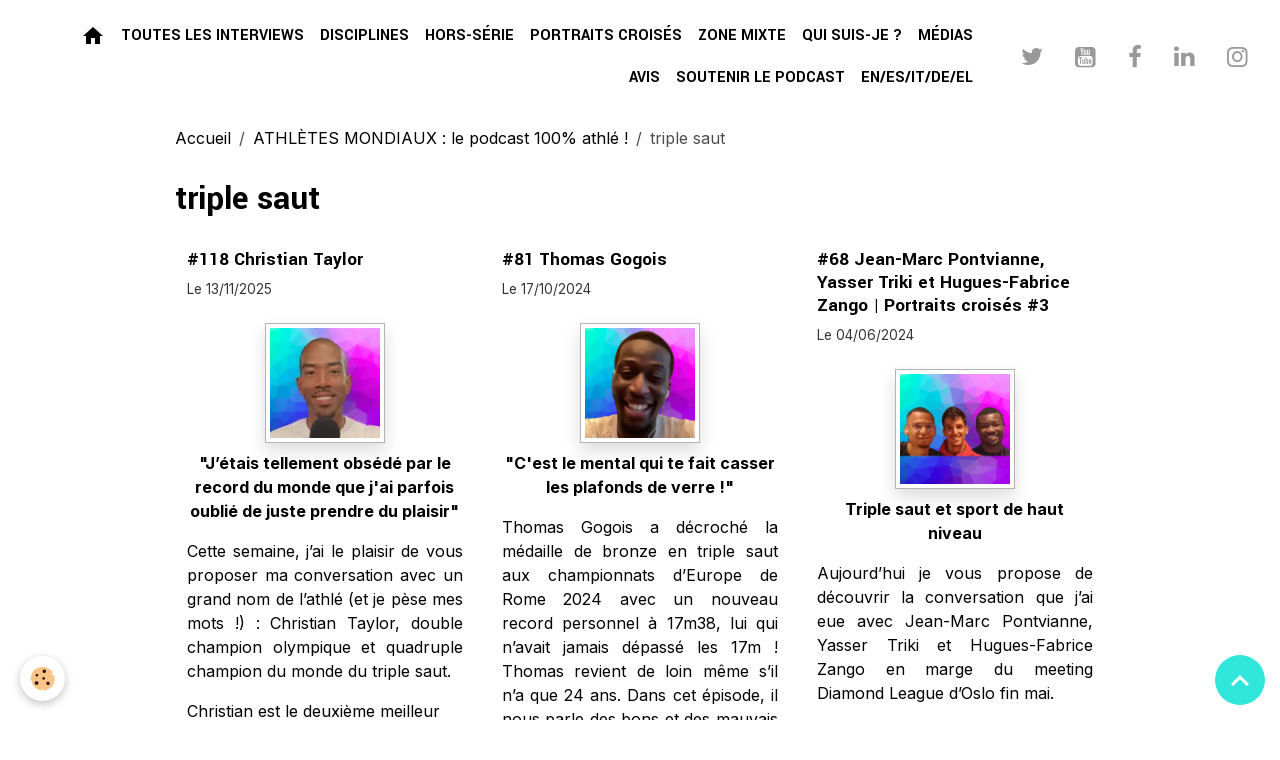

--- FILE ---
content_type: text/html; charset=UTF-8
request_url: https://www.athletesmondiaux.com/episodes/do/tag/triple-saut/
body_size: 42901
content:

<!DOCTYPE html>
<html lang="fr">
    <head>
        <title>triple saut</title>
        <meta name="theme-color" content="rgb(255, 255, 255)">
        <meta name="msapplication-navbutton-color" content="rgb(255, 255, 255)">
        <!-- METATAGS -->
        <!-- rebirth / basic -->
<!--[if IE]>
<meta http-equiv="X-UA-Compatible" content="IE=edge">
<![endif]-->
<meta charset="utf-8">
<meta name="viewport" content="width=device-width, initial-scale=1, shrink-to-fit=no">
    <link rel="alternate" type="application/rss+xml" href="https://www.athletesmondiaux.com/episodes/do/rss.xml" />
    <link href="//www.athletesmondiaux.com/fr/themes/designlines/649f35a3cece25429422d1ae.css?v=babef0004ccfa0125aec4962ae1c3a36" rel="stylesheet">
    <link href="//www.athletesmondiaux.com/fr/themes/designlines/6023a22592eaff7e43034406.css?v=7db9fc607932ce050ac20f8f4414766f" rel="stylesheet">
    <link rel="canonical" href="https://www.athletesmondiaux.com/episodes/do/tag/triple-saut/">
<meta name="generator" content="e-monsite (e-monsite.com)">

    <link rel="icon" href="https://www.athletesmondiaux.com/medias/site/favicon/fond-vierge.png">

<link href="https://fonts.googleapis.com/css?family=Yantramanav:300,400,700%7CMartel%20Sans:300,400,700%7CPalanquin:300,400,700%7CSaira%20Semi%20Condensed:300,400,700%7CInter:300,400,700&amp;display=swap" rel="stylesheet">

    
    <link rel="preconnect" href="https://fonts.googleapis.com">
    <link rel="preconnect" href="https://fonts.gstatic.com" crossorigin="anonymous">
    <link href="https://fonts.googleapis.com/css?family=Saira Semi Condensed:300,300italic,400,400italic,700,700italic&display=swap" rel="stylesheet">

<link href="//www.athletesmondiaux.com/themes/combined.css?v=6_1642769533_147" rel="stylesheet">


<link rel="preload" href="//www.athletesmondiaux.com/medias/static/themes/bootstrap_v4/js/jquery-3.6.3.min.js?v=26012023" as="script">
<script src="//www.athletesmondiaux.com/medias/static/themes/bootstrap_v4/js/jquery-3.6.3.min.js?v=26012023"></script>
<link rel="preload" href="//www.athletesmondiaux.com/medias/static/themes/bootstrap_v4/js/popper.min.js?v=31012023" as="script">
<script src="//www.athletesmondiaux.com/medias/static/themes/bootstrap_v4/js/popper.min.js?v=31012023"></script>
<link rel="preload" href="//www.athletesmondiaux.com/medias/static/themes/bootstrap_v4/js/bootstrap.min.js?v=31012023" as="script">
<script src="//www.athletesmondiaux.com/medias/static/themes/bootstrap_v4/js/bootstrap.min.js?v=31012023"></script>
<script src="//www.athletesmondiaux.com/themes/combined.js?v=6_1642769533_147&lang=fr"></script>
<script type="application/ld+json">
    {
        "@context" : "https://schema.org/",
        "@type" : "WebSite",
        "name" : "Le podcast 100% athlé",
        "url" : "https://www.athletesmondiaux.com/"
    }
</script>




        <!-- //METATAGS -->
            <script src="//www.athletesmondiaux.com/medias/static/js/rgpd-cookies/jquery.rgpd-cookies.js?v=2080"></script>
    <script>
                                    $(document).ready(function() {
            $.RGPDCookies({
                theme: 'bootstrap_v4',
                site: 'www.athletesmondiaux.com',
                privacy_policy_link: '/about/privacypolicy/',
                cookies: [{"id":null,"favicon_url":"https:\/\/ssl.gstatic.com\/analytics\/20210414-01\/app\/static\/analytics_standard_icon.png","enabled":true,"model":"google_analytics","title":"Google Analytics","short_description":"Permet d'analyser les statistiques de consultation de notre site","long_description":"Indispensable pour piloter notre site internet, il permet de mesurer des indicateurs comme l\u2019affluence, les produits les plus consult\u00e9s, ou encore la r\u00e9partition g\u00e9ographique des visiteurs.","privacy_policy_url":"https:\/\/support.google.com\/analytics\/answer\/6004245?hl=fr","slug":"google-analytics"},{"id":null,"favicon_url":"","enabled":true,"model":"addthis","title":"AddThis","short_description":"Partage social","long_description":"Nous utilisons cet outil afin de vous proposer des liens de partage vers des plateformes tiers comme Twitter, Facebook, etc.","privacy_policy_url":"https:\/\/www.oracle.com\/legal\/privacy\/addthis-privacy-policy.html","slug":"addthis"}],
                modal_title: 'Gestion\u0020des\u0020cookies',
                modal_description: 'd\u00E9pose\u0020des\u0020cookies\u0020pour\u0020am\u00E9liorer\u0020votre\u0020exp\u00E9rience\u0020de\u0020navigation,\nmesurer\u0020l\u0027audience\u0020du\u0020site\u0020internet,\u0020afficher\u0020des\u0020publicit\u00E9s\u0020personnalis\u00E9es,\nr\u00E9aliser\u0020des\u0020campagnes\u0020cibl\u00E9es\u0020et\u0020personnaliser\u0020l\u0027interface\u0020du\u0020site.',
                privacy_policy_label: 'Consulter\u0020la\u0020politique\u0020de\u0020confidentialit\u00E9',
                check_all_label: 'Tout\u0020cocher',
                refuse_button: 'Refuser',
                settings_button: 'Param\u00E9trer',
                accept_button: 'Accepter',
                callback: function() {
                    // website google analytics case (with gtag), consent "on the fly"
                    if ('gtag' in window && typeof window.gtag === 'function') {
                        if (window.jsCookie.get('rgpd-cookie-google-analytics') === undefined
                            || window.jsCookie.get('rgpd-cookie-google-analytics') === '0') {
                            gtag('consent', 'update', {
                                'ad_storage': 'denied',
                                'analytics_storage': 'denied'
                            });
                        } else {
                            gtag('consent', 'update', {
                                'ad_storage': 'granted',
                                'analytics_storage': 'granted'
                            });
                        }
                    }
                }
            });
        });
    </script>
        <script async src="https://www.googletagmanager.com/gtag/js?id=G-4VN4372P6E"></script>
<script>
    window.dataLayer = window.dataLayer || [];
    function gtag(){dataLayer.push(arguments);}
    
    gtag('consent', 'default', {
        'ad_storage': 'denied',
        'analytics_storage': 'denied'
    });
    
    gtag('js', new Date());
    gtag('config', 'G-4VN4372P6E');
</script>

        
    <!-- Global site tag (gtag.js) -->
        <script async src="https://www.googletagmanager.com/gtag/js?id=UA-5348453-1"></script>
        <script>
        window.dataLayer = window.dataLayer || [];
        function gtag(){dataLayer.push(arguments);}

gtag('consent', 'default', {
            'ad_storage': 'denied',
            'analytics_storage': 'denied'
        });
        gtag('set', 'allow_ad_personalization_signals', false);
                gtag('js', new Date());
        gtag('config', 'UA-5348453-1');
        gtag('config', 'G-5MH9P2RGXT');
    </script>
                            </head>
    <body id="episodes_do_tag_triple-saut" data-template="default">
        

                <!-- BRAND TOP -->
        
        <!-- NAVBAR -->
                                                                                                                <nav class="navbar navbar-expand-lg position-sticky" id="navbar" data-animation="sliding">
                                                                    <a aria-label="brand" class="navbar-brand d-inline-flex align-items-center" href="https://www.athletesmondiaux.com/">
                                                                        <span class="brand-titles d-lg-flex flex-column align-items-start">
                            <span class="brand-title d-none">Le podcast 100% athlé</span>
                                                        <span class="brand-subtitle d-none">www.athletesmondiaux.com</span>
                                                    </span>
                                            </a>
                                                    <button id="buttonBurgerMenu" title="BurgerMenu" class="navbar-toggler collapsed" type="button" data-toggle="collapse" data-target="#menu">
                    <span></span>
                    <span></span>
                    <span></span>
                    <span></span>
                </button>
                <div class="collapse navbar-collapse flex-lg-grow-0 ml-lg-auto" id="menu">
                                                                                                                <ul class="navbar-nav navbar-menu nav-all nav-all-right">
                                                                                                                                                                                            <li class="nav-item" data-index="1">
                            <a class="nav-link" href="http://www.athletesmondiaux.com/">
                                                                                                                                                                                <i class="material-icons md-home"></i>
                                                                 
                            </a>
                                                                                </li>
                                                                                                                                                                                            <li class="nav-item" data-index="2">
                            <a class="nav-link" href="https://www.athletesmondiaux.com/episodes/">
                                                                Toutes les interviews
                            </a>
                                                                                </li>
                                                                                                                                                                                            <li class="nav-item" data-index="3">
                            <a class="nav-link" href="https://www.athletesmondiaux.com/pages/tous-les-episodes/episodes.html">
                                                                Disciplines
                            </a>
                                                                                </li>
                                                                                                                                                                                            <li class="nav-item" data-index="4">
                            <a class="nav-link" href="https://www.athletesmondiaux.com/pages/tous-les-episodes/hors-serie.html">
                                                                Hors-série
                            </a>
                                                                                </li>
                                                                                                                                                                                            <li class="nav-item" data-index="5">
                            <a class="nav-link" href="https://www.athletesmondiaux.com/pages/tous-les-episodes/portraits-croises.html">
                                                                Portraits croisés
                            </a>
                                                                                </li>
                                                                                                                                                                                            <li class="nav-item" data-index="6">
                            <a class="nav-link" href="https://www.athletesmondiaux.com/episodes/do/tag/zone-mixte/">
                                                                Zone mixte
                            </a>
                                                                                </li>
                                                                                                                                                                                            <li class="nav-item" data-index="7">
                            <a class="nav-link" href="http://www.athletesmondiaux.com/pages/qui-suis-je.html">
                                                                Qui suis-je ?
                            </a>
                                                                                </li>
                                                                                                                                                                                            <li class="nav-item" data-index="8">
                            <a class="nav-link" href="https://www.athletesmondiaux.com/pages/medias.html">
                                                                Médias
                            </a>
                                                                                </li>
                                                                                                                                                                                            <li class="nav-item" data-index="9">
                            <a class="nav-link" href="https://www.athletesmondiaux.com/pages/vous-aimez-le-podcast.html">
                                                                Avis
                            </a>
                                                                                </li>
                                                                                                                                                                                            <li class="nav-item" data-index="10">
                            <a class="nav-link" href="https://fr.tipeee.com/athletesmondiaux/" onclick="window.open(this.href);return false;">
                                                                Soutenir le podcast
                            </a>
                                                                                </li>
                                                                                                                                                                                            <li class="nav-item" data-index="11">
                            <a class="nav-link" href="https://www.athletesmondiaux.com/pages/episodes-in-other-languages.html">
                                                                EN/ES/IT/DE/EL
                            </a>
                                                                                </li>
                                    </ul>
            
                                    
                    
                                                                <ul class="website-social-links">
        <li>
        <a target='_blank' href="https://twitter.com/actuathle" class="btn text-twitter"><i class="sn-icon-twitter"></i></a>
    </li>
        <li>
        <a target='_blank' href="https://youtube.com/@athletesmondiaux" class="btn text-youtube"><i class="sn-icon-youtube"></i></a>
    </li>
        <li>
        <a target='_blank' href="https://www.facebook.com/athletesmondiaux" class="btn text-facebook"><i class="sn-icon-facebook"></i></a>
    </li>
        <li>
        <a target='_blank' href="https://www.linkedin.com/in/mathilde-meurisse-1a539b153/" class="btn text-linkedin"><i class="sn-icon-linkedin"></i></a>
    </li>
        <li>
        <a target='_blank' href="https://www.instagram.com/athletesmondiaux/" class="btn text-instagram"><i class="sn-icon-instagram"></i></a>
    </li>
    </ul>
                    
                    
                                    </div>
                    </nav>

        <!-- HEADER -->
                <!-- //HEADER -->

        <!-- WRAPPER -->
                                        <div id="wrapper">

                            <main id="main">

                                                                    <div class="container">
                                                        <ol class="breadcrumb">
                                    <li class="breadcrumb-item"><a href="https://www.athletesmondiaux.com/">Accueil</a></li>
                                                <li class="breadcrumb-item"><a href="https://www.athletesmondiaux.com/episodes/">ATHLÈTES MONDIAUX : le podcast 100% athlé !</a></li>
                                                <li class="breadcrumb-item active">triple saut</li>
                        </ol>

    <script type="application/ld+json">
        {
            "@context": "https://schema.org",
            "@type": "BreadcrumbList",
            "itemListElement": [
                                {
                    "@type": "ListItem",
                    "position": 1,
                    "name": "Accueil",
                    "item": "https://www.athletesmondiaux.com/"
                  },                                {
                    "@type": "ListItem",
                    "position": 2,
                    "name": "ATHLÈTES MONDIAUX : le podcast 100% athlé !",
                    "item": "https://www.athletesmondiaux.com/episodes/"
                  },                                {
                    "@type": "ListItem",
                    "position": 3,
                    "name": "triple saut",
                    "item": "https://www.athletesmondiaux.com//episodes/do/tag/triple-saut"
                  }                          ]
        }
    </script>
                                                </div>
                                            
                                        
                                        
                                                            <div class="view view-blog" id="view-tags">

        <div class="container">
        <div class="row">
            <div class="col">
                                <h1 class="view-title">triple saut</h1>
                    
                            </div>
        </div>
    </div>
                    
                        
<div id="rows-649f35a3cece25429422d1ae" class="rows" data-total-pages="1" data-current-page="1">
                            
                        
                                                                                        
                                                                
                
                        
                
                
                                    
                
                                
        
                                    <div id="row-649f35a3cece25429422d1ae-1" class="row-container pos-1 page_1 container">
                    <div class="row-content">
                                                                                <div class="row" data-role="line">
                                    
                                                                                
                                                                                                                                                                                                            
                                                                                                                                                                                                                                                    
                                                                                
                                                                                
                                                                                                                        
                                                                                
                                                                                                                                                                            
                                                                                        <div data-role="cell" data-size="lg" id="cell-649f35a3ced425429422237b" class="col widget-tag-items">
                                               <div class="col-content">                                                            <!-- WIDGET :  -->

<div class="card-deck blog-items" data-addon="blog">

        <div class="card blog-item" data-date="11/13/2025" data-blog-id="6915b815596c00000002af6e">
                                                                            <div class="card-body">
            <h2 class="media-heading">
                <a href="https://www.athletesmondiaux.com/episodes/118-christian-taylor.html">#118 Christian Taylor</a>
                                            </h2>

            <p class="metas">
                                                    <span class="meta-date">Le 13/11/2025</span>
                            </p>
                                                <div class="description">
                        <p style="text-align: center;"><img alt="Christian Taylor" class="img-center img-polaroid" height="120" src="https://www.athletesmondiaux.com/medias/images/christian.png?fx=c_120_120" width="120" /><strong>&quot;J&rsquo;&eacute;tais tellement obs&eacute;d&eacute; par le record du monde que j&#39;ai parfois oubli&eacute; de juste prendre du plaisir&quot;</strong></p>

<p data-pm-slice="1 1 []" style="text-align: justify;">Cette semaine, j&rsquo;ai le plaisir de vous proposer ma conversation avec un grand nom de l&rsquo;athl&eacute; (et je p&egrave;se mes mots&nbsp;!)&nbsp;: Christian Taylor, double champion olympique et quadruple champion du monde du triple saut.&nbsp;</p>

<p data-pm-slice="1 1 []">Christian est le deuxi&egrave;me meilleur performeur mondial de tous les temps au triple avec un record personnel &agrave; 18m21, &agrave; 8 cm du record du monde de Jonathan Edwards.</p>

<p>J&rsquo;ai rencontr&eacute; Christian &agrave; l&rsquo;occasion des mondiaux de Tokyo o&ugrave; il &eacute;tait ambassadeur pour World Athletics.&nbsp;Cet &eacute;pisode est plus court que les autres mais Christian s&rsquo;y est livr&eacute;, notamment sur un sujet qu&rsquo;il aborde rarement en interview.</p>

<p>J&rsquo;esp&egrave;re que vous aimerez &eacute;couter notre conversation autant que j&rsquo;ai aim&eacute; l&rsquo;enregistrer.</p>

                    </div>
                                    </div>
                                    <div class="card-footer">
                    
                                                                        <a href="https://www.athletesmondiaux.com/episodes/118-christian-taylor.html" class="btn btn-primary btn-sm">Lire la suite</a>
                                                                        
                                        <a class="text-muted ml-auto" href="https://www.athletesmondiaux.com/episodes/118-christian-taylor.html#comment-add"><small>0&nbsp;commentaire</small></a>
                                        
                                    </div>
                        </div>
        <div class="card blog-item" data-date="10/17/2024" data-blog-id="6710c5a1da8d000000028e9f">
                                                                            <div class="card-body">
            <h2 class="media-heading">
                <a href="https://www.athletesmondiaux.com/episodes/81-thomas-gogois.html">#81 Thomas Gogois</a>
                                            </h2>

            <p class="metas">
                                                    <span class="meta-date">Le 17/10/2024</span>
                            </p>
                                                <div class="description">
                        <p style="text-align: center;"><img alt="Thomas Gogois" class="img-center img-polaroid" height="120" src="https://www.athletesmondiaux.com/medias/images/thomas.png?fx=c_120_120" width="120" /><strong>&quot;C&#39;est le mental qui te fait casser les plafonds de verre !&quot;</strong></p>

<p data-pm-slice="1 1 []" style="text-align: justify;">Thomas Gogois a d&eacute;croch&eacute; la m&eacute;daille de bronze en triple saut aux championnats d&rsquo;Europe de Rome 2024 avec un nouveau record personnel &agrave; 17m38, lui qui n&rsquo;avait jamais d&eacute;pass&eacute; les 17m ! Thomas revient de loin m&ecirc;me s&rsquo;il n&rsquo;a que 24 ans. Dans cet &eacute;pisode, il nous parle des bons et des mauvais moments de sa jeune carri&egrave;re : il revient bien s&ucirc;r sur sa m&eacute;daille de bronze europ&eacute;enne mais nous parle aussi de ses blessures &agrave; r&eacute;p&eacute;tition, et de sa d&eacute;pression, et de comment il les a surmont&eacute;es. Nous parlons &eacute;galement de son exp&eacute;rience aux Jeux de Paris, de sa relation avec son entra&icirc;neur Alain Dor&eacute; &agrave; Amiens, qu&rsquo;il a retrouv&eacute; apr&egrave;s un passage &agrave; l&rsquo;INSEP, et des personnes qui l&rsquo;inspirent, en athl&eacute; et dans la vie en g&eacute;n&eacute;ral.</p>

<p data-pm-slice="1 1 []" style="text-align: justify;">Pour info, nous avons enregistr&eacute; cet &eacute;pisode le 11 octobre 2024.</p>

                    </div>
                                    </div>
                                    <div class="card-footer">
                    
                                                                        <a href="https://www.athletesmondiaux.com/episodes/81-thomas-gogois.html" class="btn btn-primary btn-sm">Lire la suite</a>
                                                                        
                                        <a class="text-muted ml-auto" href="https://www.athletesmondiaux.com/episodes/81-thomas-gogois.html#comment-add"><small>0&nbsp;commentaire</small></a>
                                        
                                    </div>
                        </div>
        <div class="card blog-item" data-date="06/04/2024" data-blog-id="665f5b2039d5254295fc584e">
                                                                            <div class="card-body">
            <h2 class="media-heading">
                <a href="https://www.athletesmondiaux.com/episodes/68-jean-marc-pontvianne-yasser-triki-et-hugues-fabrice-zango.html">#68 Jean-Marc Pontvianne, Yasser Triki et Hugues-Fabrice Zango | Portraits croisés #3</a>
                                            </h2>

            <p class="metas">
                                                    <span class="meta-date">Le 04/06/2024</span>
                            </p>
                                                <div class="description">
                        <p style="text-align: center;"><img alt="Jean-Marc Pontvianne, Yasser Triki et Hugues-Fabrice Zango" class="img-center img-polaroid" height="120" src="https://www.athletesmondiaux.com/medias/images/a-la-une-3.png?fx=c_120_120" width="120" /><strong>Triple saut et sport de haut niveau</strong></p>

<p data-pm-slice="1 1 []" style="text-align: justify;">Aujourd&rsquo;hui je vous propose de d&eacute;couvrir la conversation que j&rsquo;ai eue avec Jean-Marc Pontvianne, Yasser Triki et Hugues-Fabrice Zango en marge du meeting Diamond League d&rsquo;Oslo fin mai.</p>

<p data-pm-slice="1 1 []" style="text-align: justify;">Hugues-Fabrice est un habitu&eacute; du podcast mais c&rsquo;est la premi&egrave;re participation de Jean-Marc et Yasser. Yasser est alg&eacute;rien, vice-champion du monde en salle 2024 derri&egrave;re Hugues-Fabrice, et Jean-Marc est multiple champion de France et m&eacute;daill&eacute; de bronze des championnats d&rsquo;Europe de Munich 2022.</p>

<p data-pm-slice="1 1 []" style="text-align: justify;">Tous les trois font donc partie des meilleurs triples-sauteurs du monde et j&rsquo;avais envie de les inviter ensemble pour qu&rsquo;ils nous parlent de la r&eacute;alit&eacute; de la vie de sportif de haut niveau.</p>

<p data-pm-slice="1 1 []" style="text-align: justify;">Avec Jean-Marc, Yasser et Hugues-Fabrice, on a parl&eacute; du circuit de la Diamond League, et notamment des primes et de la n&eacute;cessit&eacute; d&rsquo;avoir un agent pour &ecirc;tre engag&eacute; sur les meetings, de la programmation d&rsquo;une saison, mais aussi de la relation entre adversaires de la n&eacute;cessit&eacute;, ou non, de moderniser l&rsquo;athl&eacute;.</p>

                    </div>
                                    </div>
                                    <div class="card-footer">
                    
                                                                        <a href="https://www.athletesmondiaux.com/episodes/68-jean-marc-pontvianne-yasser-triki-et-hugues-fabrice-zango.html" class="btn btn-primary btn-sm">Lire la suite</a>
                                                                        
                                        <a class="text-muted ml-auto" href="https://www.athletesmondiaux.com/episodes/68-jean-marc-pontvianne-yasser-triki-et-hugues-fabrice-zango.html#comment-add"><small>0&nbsp;commentaire</small></a>
                                        
                                    </div>
                        </div>
        <div class="card blog-item" data-date="03/28/2024" data-blog-id="660592607dfe2542a79eb3de">
                                                                            <div class="card-body">
            <h2 class="media-heading">
                <a href="https://www.athletesmondiaux.com/episodes/58-arnaud-assoumani-special-podcasthon.html">#58 Arnaud Assoumani [Podcasthon ⭐ Diversidays]</a>
                                            </h2>

            <p class="metas">
                                                    <span class="meta-date">Le 28/03/2024</span>
                            </p>
                                                <div class="description">
                        <p style="text-align: center;"><img alt="Arnaud" class="img-center img-polaroid" height="120" src="https://www.athletesmondiaux.com/medias/images/arnaud.png?fx=c_120_120" width="120" /><strong>&quot;Nos diff&eacute;rences sont notre force&quot;</strong></p>

<p data-pm-slice="1 1 []" style="text-align: justify;">Cette semaine je vous propose un &eacute;pisode un peu particulier dans le cadre du <a href="https://podcasthon.org/">Podcasthon</a>, un &eacute;v&egrave;nement caritatif qui mobilise des centaines de podcasteurs et podcasteuses souhaitant mettre en avant des associations.</p>

<p data-pm-slice="1 1 []" style="text-align: justify;">Pour cet &eacute;pisode, j&rsquo;ai choisi d&rsquo;inviter un athl&egrave;te engag&eacute;, Arnaud Assoumani, champion paralympique du saut en longueur &agrave; P&eacute;kin en 2008, dans la cat&eacute;gorie F46 (Arnaud est n&eacute; sans avant-bras gauche). Outre sa m&eacute;daille d&rsquo;or &agrave; P&eacute;kin, Arnaud a d&eacute;croch&eacute; le bronze &agrave; Ath&egrave;nes en 2004, l&rsquo;argent &agrave; Londres en 2012 (&agrave; la longueur et au triple saut) et de nouveau le bronze &agrave; la longueur &agrave; Rio en 2016.</p>

<p data-pm-slice="1 1 []" style="text-align: justify;">Arnaud a choisi de nous parler de l&rsquo;association <a href="https://www.diversidays.com/">Diversidays</a>, une association loi 1901 reconnue d&rsquo;int&eacute;r&ecirc;t g&eacute;n&eacute;ral dont la mission est de favoriser l&rsquo;&eacute;galit&eacute; des chances dans la Tech.</p>

<p data-pm-slice="1 1 []" style="text-align: justify;">Dans la premi&egrave;re partie de cet &eacute;pisode, Arnaud nous parle de Diversidays et des raisons pour lesquelles il a voulu s&rsquo;engager aupr&egrave;s de l&rsquo;association. Nous revenons ensuite sur sa carri&egrave;re, sur ses d&eacute;buts en athl&eacute; et ce qui a fait na&icirc;tre chez lui sa passion pour le saut en longueur, puis Arnaud nous raconte certains des moments marquants de sa carri&egrave;re et nous parle de sa vision du sport de niveau et des causes qui lui tiennent &agrave; c&oelig;ur.</p>

                    </div>
                                    </div>
                                    <div class="card-footer">
                    
                                                                        <a href="https://www.athletesmondiaux.com/episodes/58-arnaud-assoumani-special-podcasthon.html" class="btn btn-primary btn-sm">Lire la suite</a>
                                                                        
                                        <a class="text-muted ml-auto" href="https://www.athletesmondiaux.com/episodes/58-arnaud-assoumani-special-podcasthon.html#comment-add"><small>0&nbsp;commentaire</small></a>
                                        
                                    </div>
                        </div>
        <div class="card blog-item" data-date="01/25/2024" data-blog-id="65b216ea61b32542a79ef6bc">
                                                                            <div class="card-body">
            <h2 class="media-heading">
                <a href="https://www.athletesmondiaux.com/episodes/50-hugues-fabrice-zango.html">#50 Hugues-Fabrice Zango</a>
                                            </h2>

            <p class="metas">
                                                    <span class="meta-date">Le 25/01/2024</span>
                            </p>
                                                <div class="description">
                        <p style="text-align: center;"><img alt="Hugues-Fabrice Zango" class="img-center img-polaroid" height="120" src="http://www.athletesmondiaux.com/medias/images/a-la-une-zango-hugues-fabrice-2.png?fx=c_120_120" width="120" /></p>

<p style="text-align: center;"><strong>Il est de retour apr&egrave;s son titre mondial et l&#39;obtention de son doctorat !</strong></p>

<p style="text-align: justify;">Au moment de son <a href="http://www.athletesmondiaux.com/episodes/2-hugues-fabrice-zango.html">premier passage dans le podcast</a>,&nbsp;Hugues-Fabrice Zango &eacute;tait d&eacute;j&agrave; m&eacute;daill&eacute; de bronze olympique et recordman du monde en salle du triple saut. Il n&rsquo;a pas ch&ocirc;m&eacute; en 2023 car il est d&eacute;sormais &eacute;galement champion du monde et docteur en g&eacute;nie &eacute;lectrique !</p>

<p style="text-align: justify;">Il nous parle aujourd&#39;hui&nbsp;de son ann&eacute;e 2023 et de ses objectifs pour 2024. Si vous n&rsquo;avez pas encore &eacute;cout&eacute; le premier passage d&rsquo;Hugues-Fabrice dans le podcast, ce n&rsquo;est pas trop tard pour le faire ; il s&rsquo;agit de l&rsquo;&eacute;pisode 2, vous le trouverez <a href="http://www.athletesmondiaux.com/episodes/2-hugues-fabrice-zango.html">ici</a> et dans le feed du podcast.</p>

                    </div>
                                    </div>
                                    <div class="card-footer">
                    
                                                                        <a href="https://www.athletesmondiaux.com/episodes/50-hugues-fabrice-zango.html" class="btn btn-primary btn-sm">Lire la suite</a>
                                                                        
                                        <a class="text-muted ml-auto" href="https://www.athletesmondiaux.com/episodes/50-hugues-fabrice-zango.html#comment-add"><small>0&nbsp;commentaire</small></a>
                                        
                                    </div>
                        </div>
        <div class="card blog-item" data-date="08/12/2023" data-blog-id="64d7e01d5de02542a561e5c2">
                                                                            <div class="card-body">
            <h2 class="media-heading">
                <a href="https://www.athletesmondiaux.com/episodes/2-hugues-fabrice-zango.html">#2 Hugues-Fabrice Zango</a>
                                            </h2>

            <p class="metas">
                                                    <span class="meta-date">Le 12/08/2023</span>
                            </p>
                                                <div class="description">
                        <p style="text-align: center;"><img alt="Hugues fabrice 1" class="img-center img-polaroid" height="120" src="http://www.athletesmondiaux.com/medias/images/hugues-fabrice-1.png?fx=c_120_120" width="120" /></p>

<p style="text-align: center;"><strong>Doctorant et premier m&eacute;daill&eacute; olympique de l&#39;histoire du Burkina Faso</strong></p>

<p style="text-align: justify;">Avec Hugues-Fabrice, on a notamment parl&eacute; de ses d&eacute;buts dans l&rsquo;athl&eacute;, de son doctorat en g&eacute;nie &eacute;lectrique et des causes qui lui tiennent &agrave; c&oelig;ur.</p>

                    </div>
                                    </div>
                                    <div class="card-footer">
                    
                                                                        <a href="https://www.athletesmondiaux.com/episodes/2-hugues-fabrice-zango.html" class="btn btn-primary btn-sm">Lire la suite</a>
                                                                        
                                        <a class="text-muted ml-auto" href="https://www.athletesmondiaux.com/episodes/2-hugues-fabrice-zango.html#comment-add"><small>0&nbsp;commentaire</small></a>
                                        
                                    </div>
                        </div>
    </div>
 
                                                                                                    </div>
                                            </div>
                                                                                                                                                        </div>
                                            </div>
                                    </div>
                        </div>

                
    <script>
        emsChromeExtension.init('blogtag', '649f35a3cecc25429422e3ba', 'e-monsite.com');
    </script>
</div>
                </main>

                        </div>
        <!-- //WRAPPER -->

                <footer id="footer">
                            
<div id="rows-6023a22592eaff7e43034406" class="rows" data-total-pages="1" data-current-page="1">
                            
                        
                                                                                        
                                                                
                
                        
                
                
                                    
                
                                
        
                                    <div id="row-6023a22592eaff7e43034406-1" class="row-container pos-1 page_1 container">
                    <div class="row-content">
                                                                                <div class="row" data-role="line">
                                    
                                                                                
                                                                                                                                                                                                            
                                                                                                                                                                
                                                                                
                                                                                
                                                                                                                        
                                                                                
                                                                                                                                                                            
                                                                                        <div data-role="cell" data-size="lg" id="cell-5e85fbea3207af8e549632ee" class="col">
                                               <div class="col-content col-no-widget">                                                        <p><span style="font-family:Yantramanav;"><a href="http://www.athletesmondiaux.com/contact/contact.html">Contact</a>&nbsp;- Copyright &copy; 2007-2025&nbsp;- Tous droits r&eacute;serv&eacute;s.</span></p>

                                                                                                    </div>
                                            </div>
                                                                                                                                                        </div>
                                            </div>
                                    </div>
                        </div>

                        <div class="container">
                
                                    <ul class="website-social-links">
        <li>
        <a target='_blank' href="https://twitter.com/actuathle" class="btn text-twitter"><i class="sn-icon-twitter"></i></a>
    </li>
        <li>
        <a target='_blank' href="https://youtube.com/@athletesmondiaux" class="btn text-youtube"><i class="sn-icon-youtube"></i></a>
    </li>
        <li>
        <a target='_blank' href="https://www.facebook.com/athletesmondiaux" class="btn text-facebook"><i class="sn-icon-facebook"></i></a>
    </li>
        <li>
        <a target='_blank' href="https://www.linkedin.com/in/mathilde-meurisse-1a539b153/" class="btn text-linkedin"><i class="sn-icon-linkedin"></i></a>
    </li>
        <li>
        <a target='_blank' href="https://www.instagram.com/athletesmondiaux/" class="btn text-instagram"><i class="sn-icon-instagram"></i></a>
    </li>
    </ul>
                
                            </div>

                            <ul id="legal-mentions" class="footer-mentions">
    
    
    
    
    
            <li><button id="cookies" type="button" aria-label="Gestion des cookies">Gestion des cookies</button></li>
    </ul>
                    </footer>
        
        
        
            

 
    
						 	 





                <button id="scroll-to-top" class="d-none d-sm-inline-block" type="button" aria-label="Scroll top" onclick="$('html, body').animate({ scrollTop:0}, 600);">
            <i class="material-icons md-lg md-expand_less"></i>
        </button>
        
            </body>
</html>


--- FILE ---
content_type: text/css; charset=UTF-8
request_url: https://www.athletesmondiaux.com/fr/themes/designlines/649f35a3cece25429422d1ae.css?v=babef0004ccfa0125aec4962ae1c3a36
body_size: 140
content:
#row-649f35a3cece25429422d1ae-1 .row-content{}@media screen and (max-width:992px){#row-649f35a3cece25429422d1ae-1 .row-content{}}

--- FILE ---
content_type: text/css; charset=UTF-8
request_url: https://www.athletesmondiaux.com/fr/themes/designlines/6023a22592eaff7e43034406.css?v=7db9fc607932ce050ac20f8f4414766f
body_size: 140
content:
#row-6023a22592eaff7e43034406-1 .row-content{}@media screen and (max-width:992px){#row-6023a22592eaff7e43034406-1 .row-content{}}